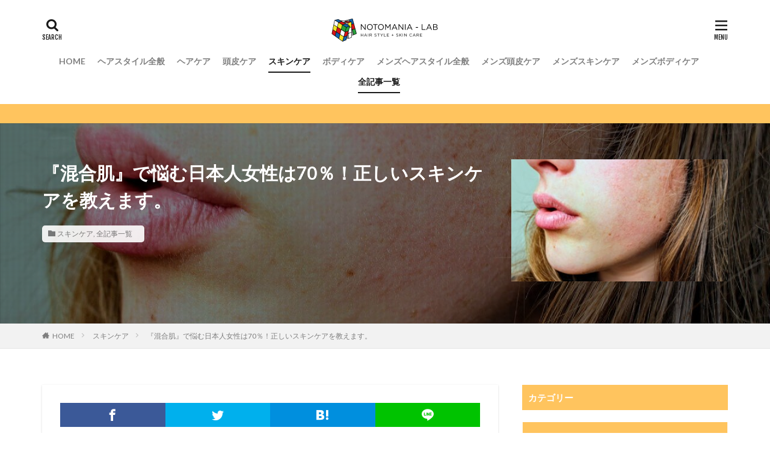

--- FILE ---
content_type: text/html; charset=UTF-8
request_url: https://notomania-lab.com/mixed-skin/
body_size: 17726
content:
<!DOCTYPE html><html lang="ja" prefix="og: http://ogp.me/ns#" class="t-html 
"><head prefix="og: http://ogp.me/ns# fb: http://ogp.me/ns/fb# article: http://ogp.me/ns/article#"><meta charset="UTF-8"><title>『混合肌』で悩む日本人女性は70％！正しいスキンケアを教えます。</title><meta name='robots' content='max-image-preview:large' /><link rel='dns-prefetch' href='//www.googletagmanager.com' /><link rel="alternate" title="oEmbed (JSON)" type="application/json+oembed" href="https://notomania-lab.com/wp-json/oembed/1.0/embed?url=https%3A%2F%2Fnotomania-lab.com%2Fmixed-skin%2F" /><link rel="alternate" title="oEmbed (XML)" type="text/xml+oembed" href="https://notomania-lab.com/wp-json/oembed/1.0/embed?url=https%3A%2F%2Fnotomania-lab.com%2Fmixed-skin%2F&#038;format=xml" /><style id='wp-img-auto-sizes-contain-inline-css' type='text/css'>img:is([sizes=auto i],[sizes^="auto," i]){contain-intrinsic-size:3000px 1500px}
/*# sourceURL=wp-img-auto-sizes-contain-inline-css */</style><link rel='stylesheet' id='dashicons-css' href='https://notomania-lab.com/wp-includes/css/dashicons.min.css?ver=10f8c2c3a16b5defe1513258b22bc63e' type='text/css' media='all' /><link rel='stylesheet' id='thickbox-css' href='https://notomania-lab.com/wp-content/cache/autoptimize/css/autoptimize_single_51f1b9b248d1b014ccffb331aaeb765d.css?ver=10f8c2c3a16b5defe1513258b22bc63e' type='text/css' media='all' /><link rel='stylesheet' id='wp-block-library-css' href='https://notomania-lab.com/wp-includes/css/dist/block-library/style.min.css?ver=10f8c2c3a16b5defe1513258b22bc63e' type='text/css' media='all' /><style id='global-styles-inline-css' type='text/css'>:root{--wp--preset--aspect-ratio--square: 1;--wp--preset--aspect-ratio--4-3: 4/3;--wp--preset--aspect-ratio--3-4: 3/4;--wp--preset--aspect-ratio--3-2: 3/2;--wp--preset--aspect-ratio--2-3: 2/3;--wp--preset--aspect-ratio--16-9: 16/9;--wp--preset--aspect-ratio--9-16: 9/16;--wp--preset--color--black: #000000;--wp--preset--color--cyan-bluish-gray: #abb8c3;--wp--preset--color--white: #ffffff;--wp--preset--color--pale-pink: #f78da7;--wp--preset--color--vivid-red: #cf2e2e;--wp--preset--color--luminous-vivid-orange: #ff6900;--wp--preset--color--luminous-vivid-amber: #fcb900;--wp--preset--color--light-green-cyan: #7bdcb5;--wp--preset--color--vivid-green-cyan: #00d084;--wp--preset--color--pale-cyan-blue: #8ed1fc;--wp--preset--color--vivid-cyan-blue: #0693e3;--wp--preset--color--vivid-purple: #9b51e0;--wp--preset--gradient--vivid-cyan-blue-to-vivid-purple: linear-gradient(135deg,rgb(6,147,227) 0%,rgb(155,81,224) 100%);--wp--preset--gradient--light-green-cyan-to-vivid-green-cyan: linear-gradient(135deg,rgb(122,220,180) 0%,rgb(0,208,130) 100%);--wp--preset--gradient--luminous-vivid-amber-to-luminous-vivid-orange: linear-gradient(135deg,rgb(252,185,0) 0%,rgb(255,105,0) 100%);--wp--preset--gradient--luminous-vivid-orange-to-vivid-red: linear-gradient(135deg,rgb(255,105,0) 0%,rgb(207,46,46) 100%);--wp--preset--gradient--very-light-gray-to-cyan-bluish-gray: linear-gradient(135deg,rgb(238,238,238) 0%,rgb(169,184,195) 100%);--wp--preset--gradient--cool-to-warm-spectrum: linear-gradient(135deg,rgb(74,234,220) 0%,rgb(151,120,209) 20%,rgb(207,42,186) 40%,rgb(238,44,130) 60%,rgb(251,105,98) 80%,rgb(254,248,76) 100%);--wp--preset--gradient--blush-light-purple: linear-gradient(135deg,rgb(255,206,236) 0%,rgb(152,150,240) 100%);--wp--preset--gradient--blush-bordeaux: linear-gradient(135deg,rgb(254,205,165) 0%,rgb(254,45,45) 50%,rgb(107,0,62) 100%);--wp--preset--gradient--luminous-dusk: linear-gradient(135deg,rgb(255,203,112) 0%,rgb(199,81,192) 50%,rgb(65,88,208) 100%);--wp--preset--gradient--pale-ocean: linear-gradient(135deg,rgb(255,245,203) 0%,rgb(182,227,212) 50%,rgb(51,167,181) 100%);--wp--preset--gradient--electric-grass: linear-gradient(135deg,rgb(202,248,128) 0%,rgb(113,206,126) 100%);--wp--preset--gradient--midnight: linear-gradient(135deg,rgb(2,3,129) 0%,rgb(40,116,252) 100%);--wp--preset--font-size--small: 13px;--wp--preset--font-size--medium: 20px;--wp--preset--font-size--large: 36px;--wp--preset--font-size--x-large: 42px;--wp--preset--spacing--20: 0.44rem;--wp--preset--spacing--30: 0.67rem;--wp--preset--spacing--40: 1rem;--wp--preset--spacing--50: 1.5rem;--wp--preset--spacing--60: 2.25rem;--wp--preset--spacing--70: 3.38rem;--wp--preset--spacing--80: 5.06rem;--wp--preset--shadow--natural: 6px 6px 9px rgba(0, 0, 0, 0.2);--wp--preset--shadow--deep: 12px 12px 50px rgba(0, 0, 0, 0.4);--wp--preset--shadow--sharp: 6px 6px 0px rgba(0, 0, 0, 0.2);--wp--preset--shadow--outlined: 6px 6px 0px -3px rgb(255, 255, 255), 6px 6px rgb(0, 0, 0);--wp--preset--shadow--crisp: 6px 6px 0px rgb(0, 0, 0);}:where(.is-layout-flex){gap: 0.5em;}:where(.is-layout-grid){gap: 0.5em;}body .is-layout-flex{display: flex;}.is-layout-flex{flex-wrap: wrap;align-items: center;}.is-layout-flex > :is(*, div){margin: 0;}body .is-layout-grid{display: grid;}.is-layout-grid > :is(*, div){margin: 0;}:where(.wp-block-columns.is-layout-flex){gap: 2em;}:where(.wp-block-columns.is-layout-grid){gap: 2em;}:where(.wp-block-post-template.is-layout-flex){gap: 1.25em;}:where(.wp-block-post-template.is-layout-grid){gap: 1.25em;}.has-black-color{color: var(--wp--preset--color--black) !important;}.has-cyan-bluish-gray-color{color: var(--wp--preset--color--cyan-bluish-gray) !important;}.has-white-color{color: var(--wp--preset--color--white) !important;}.has-pale-pink-color{color: var(--wp--preset--color--pale-pink) !important;}.has-vivid-red-color{color: var(--wp--preset--color--vivid-red) !important;}.has-luminous-vivid-orange-color{color: var(--wp--preset--color--luminous-vivid-orange) !important;}.has-luminous-vivid-amber-color{color: var(--wp--preset--color--luminous-vivid-amber) !important;}.has-light-green-cyan-color{color: var(--wp--preset--color--light-green-cyan) !important;}.has-vivid-green-cyan-color{color: var(--wp--preset--color--vivid-green-cyan) !important;}.has-pale-cyan-blue-color{color: var(--wp--preset--color--pale-cyan-blue) !important;}.has-vivid-cyan-blue-color{color: var(--wp--preset--color--vivid-cyan-blue) !important;}.has-vivid-purple-color{color: var(--wp--preset--color--vivid-purple) !important;}.has-black-background-color{background-color: var(--wp--preset--color--black) !important;}.has-cyan-bluish-gray-background-color{background-color: var(--wp--preset--color--cyan-bluish-gray) !important;}.has-white-background-color{background-color: var(--wp--preset--color--white) !important;}.has-pale-pink-background-color{background-color: var(--wp--preset--color--pale-pink) !important;}.has-vivid-red-background-color{background-color: var(--wp--preset--color--vivid-red) !important;}.has-luminous-vivid-orange-background-color{background-color: var(--wp--preset--color--luminous-vivid-orange) !important;}.has-luminous-vivid-amber-background-color{background-color: var(--wp--preset--color--luminous-vivid-amber) !important;}.has-light-green-cyan-background-color{background-color: var(--wp--preset--color--light-green-cyan) !important;}.has-vivid-green-cyan-background-color{background-color: var(--wp--preset--color--vivid-green-cyan) !important;}.has-pale-cyan-blue-background-color{background-color: var(--wp--preset--color--pale-cyan-blue) !important;}.has-vivid-cyan-blue-background-color{background-color: var(--wp--preset--color--vivid-cyan-blue) !important;}.has-vivid-purple-background-color{background-color: var(--wp--preset--color--vivid-purple) !important;}.has-black-border-color{border-color: var(--wp--preset--color--black) !important;}.has-cyan-bluish-gray-border-color{border-color: var(--wp--preset--color--cyan-bluish-gray) !important;}.has-white-border-color{border-color: var(--wp--preset--color--white) !important;}.has-pale-pink-border-color{border-color: var(--wp--preset--color--pale-pink) !important;}.has-vivid-red-border-color{border-color: var(--wp--preset--color--vivid-red) !important;}.has-luminous-vivid-orange-border-color{border-color: var(--wp--preset--color--luminous-vivid-orange) !important;}.has-luminous-vivid-amber-border-color{border-color: var(--wp--preset--color--luminous-vivid-amber) !important;}.has-light-green-cyan-border-color{border-color: var(--wp--preset--color--light-green-cyan) !important;}.has-vivid-green-cyan-border-color{border-color: var(--wp--preset--color--vivid-green-cyan) !important;}.has-pale-cyan-blue-border-color{border-color: var(--wp--preset--color--pale-cyan-blue) !important;}.has-vivid-cyan-blue-border-color{border-color: var(--wp--preset--color--vivid-cyan-blue) !important;}.has-vivid-purple-border-color{border-color: var(--wp--preset--color--vivid-purple) !important;}.has-vivid-cyan-blue-to-vivid-purple-gradient-background{background: var(--wp--preset--gradient--vivid-cyan-blue-to-vivid-purple) !important;}.has-light-green-cyan-to-vivid-green-cyan-gradient-background{background: var(--wp--preset--gradient--light-green-cyan-to-vivid-green-cyan) !important;}.has-luminous-vivid-amber-to-luminous-vivid-orange-gradient-background{background: var(--wp--preset--gradient--luminous-vivid-amber-to-luminous-vivid-orange) !important;}.has-luminous-vivid-orange-to-vivid-red-gradient-background{background: var(--wp--preset--gradient--luminous-vivid-orange-to-vivid-red) !important;}.has-very-light-gray-to-cyan-bluish-gray-gradient-background{background: var(--wp--preset--gradient--very-light-gray-to-cyan-bluish-gray) !important;}.has-cool-to-warm-spectrum-gradient-background{background: var(--wp--preset--gradient--cool-to-warm-spectrum) !important;}.has-blush-light-purple-gradient-background{background: var(--wp--preset--gradient--blush-light-purple) !important;}.has-blush-bordeaux-gradient-background{background: var(--wp--preset--gradient--blush-bordeaux) !important;}.has-luminous-dusk-gradient-background{background: var(--wp--preset--gradient--luminous-dusk) !important;}.has-pale-ocean-gradient-background{background: var(--wp--preset--gradient--pale-ocean) !important;}.has-electric-grass-gradient-background{background: var(--wp--preset--gradient--electric-grass) !important;}.has-midnight-gradient-background{background: var(--wp--preset--gradient--midnight) !important;}.has-small-font-size{font-size: var(--wp--preset--font-size--small) !important;}.has-medium-font-size{font-size: var(--wp--preset--font-size--medium) !important;}.has-large-font-size{font-size: var(--wp--preset--font-size--large) !important;}.has-x-large-font-size{font-size: var(--wp--preset--font-size--x-large) !important;}
/*# sourceURL=global-styles-inline-css */</style><style id='classic-theme-styles-inline-css' type='text/css'>/*! This file is auto-generated */
.wp-block-button__link{color:#fff;background-color:#32373c;border-radius:9999px;box-shadow:none;text-decoration:none;padding:calc(.667em + 2px) calc(1.333em + 2px);font-size:1.125em}.wp-block-file__button{background:#32373c;color:#fff;text-decoration:none}
/*# sourceURL=/wp-includes/css/classic-themes.min.css */</style> <script type="text/javascript" src="https://notomania-lab.com/wp-includes/js/jquery/jquery.min.js?ver=3.7.1" id="jquery-core-js"></script> <script defer type="text/javascript" src="https://notomania-lab.com/wp-includes/js/jquery/jquery-migrate.min.js?ver=3.4.1" id="jquery-migrate-js"></script> 
 <script defer type="text/javascript" src="https://www.googletagmanager.com/gtag/js?id=GT-5M88SCR" id="google_gtagjs-js"></script> <script defer id="google_gtagjs-js-after" src="[data-uri]"></script> <link rel="https://api.w.org/" href="https://notomania-lab.com/wp-json/" /><link rel="alternate" title="JSON" type="application/json" href="https://notomania-lab.com/wp-json/wp/v2/posts/2462" /><meta name="generator" content="Site Kit by Google 1.170.0" /><link class="css-async" rel href="https://notomania-lab.com/wp-content/themes/the-thor/css/icon.min.css"><link class="css-async" rel href="https://fonts.googleapis.com/css?family=Lato:100,300,400,700,900"><link class="css-async" rel href="https://fonts.googleapis.com/css?family=Fjalla+One"><link class="css-async" rel href="https://fonts.googleapis.com/css?family=Noto+Sans+JP:100,200,300,400,500,600,700,800,900"><link rel="stylesheet" href="https://notomania-lab.com/wp-content/themes/the-thor/style.min.css"><link class="css-async" rel href="https://notomania-lab.com/wp-content/themes/the-thor-child/style-user.css?1552649040"><link rel="canonical" href="https://notomania-lab.com/mixed-skin/" /> <script src="https://ajax.googleapis.com/ajax/libs/jquery/1.12.4/jquery.min.js"></script> <meta http-equiv="X-UA-Compatible" content="IE=edge"><meta name="viewport" content="width=device-width, initial-scale=1, viewport-fit=cover"/><style>.widget.widget_nav_menu ul.menu{border-color: rgba(255,196,94,0.15);}.widget.widget_nav_menu ul.menu li{border-color: rgba(255,196,94,0.75);}.widget.widget_nav_menu ul.menu .sub-menu li{border-color: rgba(255,196,94,0.15);}.widget.widget_nav_menu ul.menu .sub-menu li .sub-menu li:first-child{border-color: rgba(255,196,94,0.15);}.widget.widget_nav_menu ul.menu li a:hover{background-color: rgba(255,196,94,0.75);}.widget.widget_nav_menu ul.menu .current-menu-item > a{background-color: rgba(255,196,94,0.75);}.widget.widget_nav_menu ul.menu li .sub-menu li a:before {color:#ffc45e;}.widget.widget_nav_menu ul.menu li a{background-color:#ffc45e;}.widget.widget_nav_menu ul.menu .sub-menu a:hover{color:#ffc45e;}.widget.widget_nav_menu ul.menu .sub-menu .current-menu-item a{color:#ffc45e;}.widget.widget_categories ul{border-color: rgba(255,196,94,0.15);}.widget.widget_categories ul li{border-color: rgba(255,196,94,0.75);}.widget.widget_categories ul .children li{border-color: rgba(255,196,94,0.15);}.widget.widget_categories ul .children li .children li:first-child{border-color: rgba(255,196,94,0.15);}.widget.widget_categories ul li a:hover{background-color: rgba(255,196,94,0.75);}.widget.widget_categories ul .current-menu-item > a{background-color: rgba(255,196,94,0.75);}.widget.widget_categories ul li .children li a:before {color:#ffc45e;}.widget.widget_categories ul li a{background-color:#ffc45e;}.widget.widget_categories ul .children a:hover{color:#ffc45e;}.widget.widget_categories ul .children .current-menu-item a{color:#ffc45e;}.widgetSearch__input:hover{border-color:#ffc45e;}.widgetCatTitle{background-color:#ffc45e;}.widgetCatTitle__inner{background-color:#ffc45e;}.widgetSearch__submit:hover{background-color:#ffc45e;}.widgetProfile__sns{background-color:#ffc45e;}.widget.widget_calendar .calendar_wrap tbody a:hover{background-color:#ffc45e;}.widget ul li a:hover{color:#ffc45e;}.widget.widget_rss .rsswidget:hover{color:#ffc45e;}.widget.widget_tag_cloud a:hover{background-color:#ffc45e;}.widget select:hover{border-color:#ffc45e;}.widgetSearch__checkLabel:hover:after{border-color:#ffc45e;}.widgetSearch__check:checked .widgetSearch__checkLabel:before, .widgetSearch__check:checked + .widgetSearch__checkLabel:before{border-color:#ffc45e;}.widgetTab__item.current{border-top-color:#ffc45e;}.widgetTab__item:hover{border-top-color:#ffc45e;}.searchHead__title{background-color:#ffc45e;}.searchHead__submit:hover{color:#ffc45e;}.menuBtn__close:hover{color:#ffc45e;}.menuBtn__link:hover{color:#ffc45e;}@media only screen and (min-width: 992px){.menuBtn__link {background-color:#ffc45e;}}.t-headerCenter .menuBtn__link:hover{color:#ffc45e;}.searchBtn__close:hover{color:#ffc45e;}.searchBtn__link:hover{color:#ffc45e;}.breadcrumb__item a:hover{color:#ffc45e;}.pager__item{color:#ffc45e;}.pager__item:hover, .pager__item-current{background-color:#ffc45e; color:#fff;}.page-numbers{color:#ffc45e;}.page-numbers:hover, .page-numbers.current{background-color:#ffc45e; color:#fff;}.pagePager__item{color:#ffc45e;}.pagePager__item:hover, .pagePager__item-current{background-color:#ffc45e; color:#fff;}.heading a:hover{color:#ffc45e;}.eyecatch__cat{background-color:#ffc45e;}.the__category{background-color:#ffc45e;}.dateList__item a:hover{color:#ffc45e;}.controllerFooter__item:last-child{background-color:#ffc45e;}.controllerFooter__close{background-color:#ffc45e;}.bottomFooter__topBtn{background-color:#ffc45e;}.mask-color{background-color:#ffc45e;}.mask-colorgray{background-color:#ffc45e;}.pickup3__item{background-color:#ffc45e;}.categoryBox__title{color:#ffc45e;}.comments__list .comment-meta{background-color:#ffc45e;}.comment-respond .submit{background-color:#ffc45e;}.prevNext__pop{background-color:#ffc45e;}.swiper-pagination-bullet-active{background-color:#ffc45e;}.swiper-slider .swiper-button-next, .swiper-slider .swiper-container-rtl .swiper-button-prev, .swiper-slider .swiper-button-prev, .swiper-slider .swiper-container-rtl .swiper-button-next	{background-color:#ffc45e;}.infoHead{background-color:#ffc45e;}.snsFooter{background-color:#ffc45e}.widget-main .heading.heading-widget{background-color:#ffc45e}.widget-main .heading.heading-widgetsimple{background-color:#ffc45e}.widget-main .heading.heading-widgetsimplewide{background-color:#ffc45e}.widget-main .heading.heading-widgetwide{background-color:#ffc45e}.widget-main .heading.heading-widgetbottom:before{border-color:#ffc45e}.widget-main .heading.heading-widgetborder{border-color:#ffc45e}.widget-main .heading.heading-widgetborder::before,.widget-main .heading.heading-widgetborder::after{background-color:#ffc45e}.widget-side .heading.heading-widget{background-color:#ffc45e}.widget-side .heading.heading-widgetsimple{background-color:#ffc45e}.widget-side .heading.heading-widgetsimplewide{background-color:#ffc45e}.widget-side .heading.heading-widgetwide{background-color:#ffc45e}.widget-side .heading.heading-widgetbottom:before{border-color:#ffc45e}.widget-side .heading.heading-widgetborder{border-color:#ffc45e}.widget-side .heading.heading-widgetborder::before,.widget-side .heading.heading-widgetborder::after{background-color:#ffc45e}.widget-foot .heading.heading-widget{background-color:#ffc45e}.widget-foot .heading.heading-widgetsimple{background-color:#ffc45e}.widget-foot .heading.heading-widgetsimplewide{background-color:#ffc45e}.widget-foot .heading.heading-widgetwide{background-color:#ffc45e}.widget-foot .heading.heading-widgetbottom:before{border-color:#ffc45e}.widget-foot .heading.heading-widgetborder{border-color:#ffc45e}.widget-foot .heading.heading-widgetborder::before,.widget-foot .heading.heading-widgetborder::after{background-color:#ffc45e}.widget-menu .heading.heading-widget{background-color:#ffc45e}.widget-menu .heading.heading-widgetsimple{background-color:#ffc45e}.widget-menu .heading.heading-widgetsimplewide{background-color:#ffc45e}.widget-menu .heading.heading-widgetwide{background-color:#ffc45e}.widget-menu .heading.heading-widgetbottom:before{border-color:#ffc45e}.widget-menu .heading.heading-widgetborder{border-color:#ffc45e}.widget-menu .heading.heading-widgetborder::before,.widget-menu .heading.heading-widgetborder::after{background-color:#ffc45e}.still{height: 250px;}@media only screen and (min-width: 768px){.still {height: 600px;}}.still.still-movie .still__box{background-image:url();}@media only screen and (min-width: 768px){.still.still-movie .still__box{background-image:url();}}.pickupHead{background-color:#ffc45e}.pickup3__bg.mask.mask-colorgray{background-color:#ffc45e}.rankingBox__bg{background-color:#ffc45e}.commonCtr__bg.mask.mask-colorgray{background-color:#898989}.the__ribbon{background-color:#ff91ae}.the__ribbon:after{border-left-color:#ff91ae; border-right-color:#ff91ae}.eyecatch__link.eyecatch__link-mask:hover::after{content: "READ MORE";}.eyecatch__link.eyecatch__link-maskzoom:hover::after{content: "READ MORE";}.eyecatch__link.eyecatch__link-maskzoomrotate:hover::after{content: "READ MORE";}.postcta-bg{background-color:#ffc45e}.content .afTagBox__btnDetail{background-color:#ffc45e;}.widget .widgetAfTag__btnDetail{background-color:#ffc45e;}.content .afTagBox__btnAf{background-color:#ffc45e;}.widget .widgetAfTag__btnAf{background-color:#ffc45e;}.content a{color:#ffc45e;}.phrase a{color:#ffc45e;}.content .sitemap li a:hover{color:#ffc45e;}.content h2 a:hover,.content h3 a:hover,.content h4 a:hover,.content h5 a:hover{color:#ffc45e;}.content ul.menu li a:hover{color:#ffc45e;}.content .es-LiconBox:before{background-color:#a83f3f;}.content .es-LiconCircle:before{background-color:#a83f3f;}.content .es-BTiconBox:before{background-color:#a83f3f;}.content .es-BTiconCircle:before{background-color:#a83f3f;}.content .es-BiconObi{border-color:#a83f3f;}.content .es-BiconCorner:before{background-color:#a83f3f;}.content .es-BiconCircle:before{background-color:#a83f3f;}.content .es-BmarkHatena::before{background-color:#005293;}.content .es-BmarkExcl::before{background-color:#b60105;}.content .es-BmarkQ::before{background-color:#005293;}.content .es-BmarkQ::after{border-top-color:#005293;}.content .es-BmarkA::before{color:#b60105;}.content .es-BsubTradi::before{color:#ffffff;background-color:#b60105;border-color:#b60105;}.btn__link-primary{color:#ffffff; background-color:#b2384e;}.content .btn__link-primary{color:#ffffff; background-color:#b2384e;}.searchBtn__contentInner .btn__link-search{color:#ffffff; background-color:#b2384e;}.btn__link-secondary{color:#ffffff; background-color:#b2384e;}.content .btn__link-secondary{color:#ffffff; background-color:#b2384e;}.btn__link-search{color:#ffffff; background-color:#b2384e;}.btn__link-normal{color:#b2384e;}.content .btn__link-normal{color:#b2384e;}.btn__link-normal:hover{background-color:#b2384e;}.content .btn__link-normal:hover{background-color:#b2384e;}.comments__list .comment-reply-link{color:#b2384e;}.comments__list .comment-reply-link:hover{background-color:#b2384e;}@media only screen and (min-width: 992px){.subNavi__link-pickup{color:#b2384e;}}@media only screen and (min-width: 992px){.subNavi__link-pickup:hover{background-color:#b2384e;}}.partsH2-5 h2{color:#191919; background: linear-gradient(transparent 60%, #ff91ae 60%);}.partsH3-61 h3{color:#191919;}.partsH3-61 h3::after{background-color:#ff91ae;}.content h4{color:#191919}.content h5{color:#191919}.content ul > li::before{color:#ff91ae;}.content ul{color:#191919;}.content ol > li::before{color:#ff91ae; border-color:#ff91ae;}.content ol > li > ol > li::before{background-color:#ff91ae; border-color:#ff91ae;}.content ol > li > ol > li > ol > li::before{color:#ff91ae; border-color:#ff91ae;}.content ol{color:#191919;}.content .balloon .balloon__text{color:#191919; background-color:#f2f2f2;}.content .balloon .balloon__text-left:before{border-left-color:#f2f2f2;}.content .balloon .balloon__text-right:before{border-right-color:#f2f2f2;}.content .balloon-boder .balloon__text{color:#191919; background-color:#ffffff;  border-color:#d8d8d8;}.content .balloon-boder .balloon__text-left:before{border-left-color:#d8d8d8;}.content .balloon-boder .balloon__text-left:after{border-left-color:#ffffff;}.content .balloon-boder .balloon__text-right:before{border-right-color:#d8d8d8;}.content .balloon-boder .balloon__text-right:after{border-right-color:#ffffff;}.content blockquote{color:#191919; background-color:#f2f2f2;}.content blockquote::before{color:#d8d8d8;}.content table{color:#191919; border-top-color:#E5E5E5; border-left-color:#E5E5E5;}.content table th{background:#7f7f7f; color:#ffffff; ;border-right-color:#E5E5E5; border-bottom-color:#E5E5E5;}.content table td{background:#ffffff; ;border-right-color:#E5E5E5; border-bottom-color:#E5E5E5;}.content table tr:nth-child(odd) td{background-color:#f2f2f2;}</style><link rel="icon" href="https://notomania-lab.com/wp-content/uploads/2019/05/cropped-512-512-32x32.png" sizes="32x32" /><link rel="icon" href="https://notomania-lab.com/wp-content/uploads/2019/05/cropped-512-512-192x192.png" sizes="192x192" /><link rel="apple-touch-icon" href="https://notomania-lab.com/wp-content/uploads/2019/05/cropped-512-512-180x180.png" /><meta name="msapplication-TileImage" content="https://notomania-lab.com/wp-content/uploads/2019/05/cropped-512-512-270x270.png" /> <!– Global site tag (gtag.js) – Google Analytics –> <script defer src='https://www.googletagmanager.com/gtag/js?id=UA-71789211-5'></script> <script defer src="[data-uri]"></script> <!– /Global site tag (gtag.js) – Google Analytics –><meta name="description" content="気温も上がり、分厚いアウターも出番が少なくなる季節。この季節になると、「鼻やTゾーンはテカるのに、頬は乾燥したまま…」「どんなケアをしたら良いのか分からない…」という方も多いのではないでしょうか。Tゾーンを触ると皮脂がべっとりと付くのに、頬や口周りは粉を吹いてガサガサ…。毎日しっかりとケアをしていても、そのケアが間違っていてはその悩みはいつまでも解決しません。しかし、正しいケアをするとお肌のテカリも乾燥も一気に解決することができます。憧れのツヤ肌になって、「お肌ツヤツヤだね！どこの化粧品使ってるの？」なんて聞かれてみたいですよね。そこで今回は、日本人女性の70％が『混合肌』になってしまう原因と、正しいスキンケア方法をご紹介します。"><meta property="og:site_name" content="「髪と肌」のお悩み研究所 NOTOMANIA-ⅬAB（ノトマニアラボ）" /><meta property="og:type" content="article" /><meta property="og:title" content="『混合肌』で悩む日本人女性は70％！正しいスキンケアを教えます。" /><meta property="og:description" content="気温も上がり、分厚いアウターも出番が少なくなる季節。この季節になると、「鼻やTゾーンはテカるのに、頬は乾燥したまま…」「どんなケアをしたら良いのか分からない…」という方も多いのではないでしょうか。Tゾーンを触ると皮脂がべっとりと付くのに、頬や口周りは粉を吹いてガサガサ…。毎日しっかりとケアをしていても、そのケアが間違っていてはその悩みはいつまでも解決しません。しかし、正しいケアをするとお肌のテカリも乾燥も一気に解決することができます。憧れのツヤ肌になって、「お肌ツヤツヤだね！どこの化粧品使ってるの？」なんて聞かれてみたいですよね。そこで今回は、日本人女性の70％が『混合肌』になってしまう原因と、正しいスキンケア方法をご紹介します。" /><meta property="og:url" content="https://notomania-lab.com/mixed-skin/" /><meta property="og:image" content="https://notomania-lab.com/wp-content/uploads/2020/05/pexels-photo-1138531-768x480.jpeg" /><meta name="twitter:card" content="summary_large_image" /><meta name="twitter:site" content="@NOTOMANIA0319" /></head><body class=" t-logoSp30 t-logoPc40 t-headerCenter" id="top"><header class="l-header"><div class="container container-header"><p class="siteTitle"><a class="siteTitle__link" href="https://notomania-lab.com"><img class="siteTitle__logo" src="https://notomania-lab.com/wp-content/uploads/2019/05/400-80.png" alt="「髪と肌」のお悩み研究所 NOTOMANIA-ⅬAB（ノトマニアラボ）" width="400" height="80" > </a></p><nav class="globalNavi"><div class="globalNavi__inner"><ul class="globalNavi__list"><li id="menu-item-2662" class="menu-item menu-item-type-custom menu-item-object-custom menu-item-home menu-item-2662"><a href="https://notomania-lab.com/">HOME</a></li><li id="menu-item-7" class="menu-item menu-item-type-taxonomy menu-item-object-category menu-item-7"><a href="https://notomania-lab.com/category/hair-style/">ヘアスタイル全般</a></li><li id="menu-item-8" class="menu-item menu-item-type-taxonomy menu-item-object-category menu-item-8"><a href="https://notomania-lab.com/category/hair-care/">ヘアケア</a></li><li id="menu-item-9" class="menu-item menu-item-type-taxonomy menu-item-object-category menu-item-9"><a href="https://notomania-lab.com/category/scalp-care/">頭皮ケア</a></li><li id="menu-item-10" class="menu-item menu-item-type-taxonomy menu-item-object-category current-post-ancestor current-menu-parent current-post-parent menu-item-10"><a href="https://notomania-lab.com/category/skin-care/">スキンケア</a></li><li id="menu-item-11" class="menu-item menu-item-type-taxonomy menu-item-object-category menu-item-11"><a href="https://notomania-lab.com/category/body-care/">ボディケア</a></li><li id="menu-item-12" class="menu-item menu-item-type-taxonomy menu-item-object-category menu-item-12"><a href="https://notomania-lab.com/category/mens-hair-style/">メンズヘアスタイル全般</a></li><li id="menu-item-13" class="menu-item menu-item-type-taxonomy menu-item-object-category menu-item-13"><a href="https://notomania-lab.com/category/mens-scalp-care/">メンズ頭皮ケア</a></li><li id="menu-item-14" class="menu-item menu-item-type-taxonomy menu-item-object-category menu-item-14"><a href="https://notomania-lab.com/category/mens-skin-care/">メンズスキンケア</a></li><li id="menu-item-15" class="menu-item menu-item-type-taxonomy menu-item-object-category menu-item-15"><a href="https://notomania-lab.com/category/mens-body-care/">メンズボディケア</a></li><li id="menu-item-79" class="menu-item menu-item-type-taxonomy menu-item-object-category current-post-ancestor current-menu-parent current-post-parent menu-item-79"><a href="https://notomania-lab.com/category/all/">全記事一覧</a></li></ul></div></nav><div class="searchBtn searchBtn-right "> <input class="searchBtn__checkbox" id="searchBtn-checkbox" type="checkbox"> <label class="searchBtn__link searchBtn__link-text icon-search" for="searchBtn-checkbox"></label> <label class="searchBtn__unshown" for="searchBtn-checkbox"></label><div class="searchBtn__content"><div class="searchBtn__scroll"><label class="searchBtn__close" for="searchBtn-checkbox"><i class="icon-close"></i>CLOSE</label><div class="searchBtn__contentInner"><aside class="widget"><div class="widgetSearch"><form method="get" action="https://notomania-lab.com" target="_top"><div class="widgetSearch__contents"><h3 class="heading heading-tertiary">キーワード</h3> <input class="widgetSearch__input widgetSearch__input-max" type="text" name="s" placeholder="キーワードを入力" value=""><ol class="widgetSearch__word"><li class="widgetSearch__wordItem"><a href="https://notomania-lab.com?s=エイジングケア">エイジングケア</a></li><li class="widgetSearch__wordItem"><a href="https://notomania-lab.com?s=スキンケア">スキンケア</a></li><li class="widgetSearch__wordItem"><a href="https://notomania-lab.com?s=白髪">白髪</a></li><li class="widgetSearch__wordItem"><a href="https://notomania-lab.com?s=薄毛">薄毛</a></li><li class="widgetSearch__wordItem"><a href="https://notomania-lab.com?s=ブリーチ">ブリーチ</a></li></ol></div><div class="widgetSearch__contents"><h3 class="heading heading-tertiary">カテゴリー</h3><select  name='cat' id='cat_696c962e65494' class='widgetSearch__select'><option value=''>カテゴリーを選択</option><option class="level-0" value="2">ヘアスタイル全般</option><option class="level-0" value="3">ヘアケア</option><option class="level-0" value="4">頭皮ケア</option><option class="level-0" value="5">スキンケア</option><option class="level-0" value="6">ボディケア</option><option class="level-0" value="7">メンズヘアスタイル全般</option><option class="level-0" value="8">メンズ頭皮ケア</option><option class="level-0" value="9">メンズスキンケア</option><option class="level-0" value="10">メンズボディケア</option><option class="level-0" value="1">全記事一覧</option></select></div><div class="widgetSearch__tag"><h3 class="heading heading-tertiary">タグ</h3> <label><input class="widgetSearch__check" type="checkbox" name="tag[]" value="%e3%80%81" /><span class="widgetSearch__checkLabel">、</span></label></div><div class="btn btn-search"> <button class="btn__link btn__link-search" type="submit" value="search">検索</button></div></form></div></aside></div></div></div></div><div class="menuBtn "> <input class="menuBtn__checkbox" id="menuBtn-checkbox" type="checkbox"> <label class="menuBtn__link menuBtn__link-text icon-menu" for="menuBtn-checkbox"></label> <label class="menuBtn__unshown" for="menuBtn-checkbox"></label><div class="menuBtn__content"><div class="menuBtn__scroll"><label class="menuBtn__close" for="menuBtn-checkbox"><i class="icon-close"></i>CLOSE</label><div class="menuBtn__contentInner"><nav class="menuBtn__navi"><div class="btn btn-center"><a class="btn__link btn__link-normal" href="https://notomania-hair.com/">大阪・南堀江の美容室 NOTOMANIA</a></div><ul class="menuBtn__naviList"><li class="menuBtn__naviItem"><a class="menuBtn__naviLink icon-facebook" href="https://www.facebook.com/notomania77"></a></li><li class="menuBtn__naviItem"><a class="menuBtn__naviLink icon-twitter" href="https://twitter.com/NOTOMANIA0319"></a></li><li class="menuBtn__naviItem"><a class="menuBtn__naviLink icon-instagram" href="http://instagram.com/notomania"></a></li><li class="menuBtn__naviItem"><a class="menuBtn__naviLink icon-youtube" href="https://www.youtube.com/channel/UCY2z2hRc__R2Cbxn4LDxzlw"></a></li></ul></nav><aside class="widget widget-menu widget_nav_menu"><h2 class="heading heading-widgetsimple">カテゴリー</h2><div class="menu-%e3%82%ab%e3%83%86%e3%82%b4%e3%83%aa%e3%83%bc-container"><ul id="menu-%e3%82%ab%e3%83%86%e3%82%b4%e3%83%aa%e3%83%bc-1" class="menu"><li class="menu-item menu-item-type-custom menu-item-object-custom menu-item-home menu-item-2662"><a href="https://notomania-lab.com/">HOME</a></li><li class="menu-item menu-item-type-taxonomy menu-item-object-category menu-item-7"><a href="https://notomania-lab.com/category/hair-style/">ヘアスタイル全般</a></li><li class="menu-item menu-item-type-taxonomy menu-item-object-category menu-item-8"><a href="https://notomania-lab.com/category/hair-care/">ヘアケア</a></li><li class="menu-item menu-item-type-taxonomy menu-item-object-category menu-item-9"><a href="https://notomania-lab.com/category/scalp-care/">頭皮ケア</a></li><li class="menu-item menu-item-type-taxonomy menu-item-object-category current-post-ancestor current-menu-parent current-post-parent menu-item-10"><a href="https://notomania-lab.com/category/skin-care/">スキンケア</a></li><li class="menu-item menu-item-type-taxonomy menu-item-object-category menu-item-11"><a href="https://notomania-lab.com/category/body-care/">ボディケア</a></li><li class="menu-item menu-item-type-taxonomy menu-item-object-category menu-item-12"><a href="https://notomania-lab.com/category/mens-hair-style/">メンズヘアスタイル全般</a></li><li class="menu-item menu-item-type-taxonomy menu-item-object-category menu-item-13"><a href="https://notomania-lab.com/category/mens-scalp-care/">メンズ頭皮ケア</a></li><li class="menu-item menu-item-type-taxonomy menu-item-object-category menu-item-14"><a href="https://notomania-lab.com/category/mens-skin-care/">メンズスキンケア</a></li><li class="menu-item menu-item-type-taxonomy menu-item-object-category menu-item-15"><a href="https://notomania-lab.com/category/mens-body-care/">メンズボディケア</a></li><li class="menu-item menu-item-type-taxonomy menu-item-object-category current-post-ancestor current-menu-parent current-post-parent menu-item-79"><a href="https://notomania-lab.com/category/all/">全記事一覧</a></li></ul></div></aside><aside class="widget widget-menu widget_nav_menu"><h2 class="heading heading-widgetsimple">関連サイト</h2><div class="menu-%e9%96%a2%e9%80%a3%e3%82%b5%e3%82%a4%e3%83%88-container"><ul id="menu-%e9%96%a2%e9%80%a3%e3%82%b5%e3%82%a4%e3%83%88" class="menu"><li id="menu-item-2664" class="menu-item menu-item-type-custom menu-item-object-custom menu-item-2664"><a href="https://notomania-hair.com/">大阪 南堀江の美容室 NOTOMANIA</a></li><li id="menu-item-2665" class="menu-item menu-item-type-custom menu-item-object-custom menu-item-2665"><a href="https://notomania8.com/">メンズ エイジングケア 美容液 NOTOMANIA8</a></li><li id="menu-item-2666" class="menu-item menu-item-type-custom menu-item-object-custom menu-item-2666"><a href="https://azusa-arrange.com/">あずさの簡単ヘアアレンジ部</a></li><li id="menu-item-2667" class="menu-item menu-item-type-custom menu-item-object-custom menu-item-2667"><a href="https://www.instagram.com/notomania/">Instagram</a></li><li id="menu-item-2668" class="menu-item menu-item-type-custom menu-item-object-custom menu-item-2668"><a href="https://www.youtube.com/channel/UCY2z2hRc__R2Cbxn4LDxzlw">YouTube</a></li></ul></div></aside></div></div></div></div></div></header><div class="l-headerBottom"><div class="wider"><div class="infoHead"> <span class="infoHead__text"></span></div></div></div><div class="viral"><div class="viral__bg mask mask-blackmesh  "><img width="1280" height="800" src="https://notomania-lab.com/wp-content/themes/the-thor/img/dummy.gif" data-layzr="https://notomania-lab.com/wp-content/uploads/2020/05/pexels-photo-1138531-1280x800.jpeg" class="attachment-icatch1280 size-icatch1280 wp-post-image" alt="" decoding="async" fetchpriority="high" /></div><div class="container"><div class="viral__container"><div class="viral__contents"><h1 class="heading heading-primary">『混合肌』で悩む日本人女性は70％！正しいスキンケアを教えます。</h1><ul class="dateList"><li class="dateList__item icon-folder"><a href="https://notomania-lab.com/category/skin-care/" rel="category tag">スキンケア</a>, <a href="https://notomania-lab.com/category/all/" rel="category tag">全記事一覧</a></li></ul></div><div class="eyecatch"> <span class="eyecatch__link"> <img width="375" height="234" src="https://notomania-lab.com/wp-content/themes/the-thor/img/dummy.gif" data-layzr="https://notomania-lab.com/wp-content/uploads/2020/05/pexels-photo-1138531-375x234.jpeg" class="attachment-icatch375 size-icatch375 wp-post-image" alt="" decoding="async" /> </span></div></div></div></div><div class="wider"><div class="breadcrumb"><ul class="breadcrumb__list container"><li class="breadcrumb__item icon-home"><a href="https://notomania-lab.com">HOME</a></li><li class="breadcrumb__item"><a href="https://notomania-lab.com/category/skin-care/">スキンケア</a></li><li class="breadcrumb__item breadcrumb__item-current"><a href="https://notomania-lab.com/mixed-skin/">『混合肌』で悩む日本人女性は70％！正しいスキンケアを教えます。</a></li></ul></div></div><div class="l-wrapper"><main class="l-main"><div class="dividerBottom"><div class="postContents u-shadow"><aside class="social-top"><ul class="socialList socialList-type01"><li class="socialList__item"><a class="socialList__link icon-facebook" href="http://www.facebook.com/sharer.php?u=https%3A%2F%2Fnotomania-lab.com%2Fmixed-skin%2F&amp;t=%E3%80%8E%E6%B7%B7%E5%90%88%E8%82%8C%E3%80%8F%E3%81%A7%E6%82%A9%E3%82%80%E6%97%A5%E6%9C%AC%E4%BA%BA%E5%A5%B3%E6%80%A7%E3%81%AF70%EF%BC%85%EF%BC%81%E6%AD%A3%E3%81%97%E3%81%84%E3%82%B9%E3%82%AD%E3%83%B3%E3%82%B1%E3%82%A2%E3%82%92%E6%95%99%E3%81%88%E3%81%BE%E3%81%99%E3%80%82" target="_blank" title="Facebook"></a></li><li class="socialList__item"><a class="socialList__link icon-twitter" href="http://twitter.com/intent/tweet?text=%E3%80%8E%E6%B7%B7%E5%90%88%E8%82%8C%E3%80%8F%E3%81%A7%E6%82%A9%E3%82%80%E6%97%A5%E6%9C%AC%E4%BA%BA%E5%A5%B3%E6%80%A7%E3%81%AF70%EF%BC%85%EF%BC%81%E6%AD%A3%E3%81%97%E3%81%84%E3%82%B9%E3%82%AD%E3%83%B3%E3%82%B1%E3%82%A2%E3%82%92%E6%95%99%E3%81%88%E3%81%BE%E3%81%99%E3%80%82&amp;https%3A%2F%2Fnotomania-lab.com%2Fmixed-skin%2F&amp;url=https%3A%2F%2Fnotomania-lab.com%2Fmixed-skin%2F" target="_blank" title="Twitter"></a></li><li class="socialList__item"><a class="socialList__link icon-hatenabookmark" href="http://b.hatena.ne.jp/add?mode=confirm&amp;url=https%3A%2F%2Fnotomania-lab.com%2Fmixed-skin%2F&amp;title=%E3%80%8E%E6%B7%B7%E5%90%88%E8%82%8C%E3%80%8F%E3%81%A7%E6%82%A9%E3%82%80%E6%97%A5%E6%9C%AC%E4%BA%BA%E5%A5%B3%E6%80%A7%E3%81%AF70%EF%BC%85%EF%BC%81%E6%AD%A3%E3%81%97%E3%81%84%E3%82%B9%E3%82%AD%E3%83%B3%E3%82%B1%E3%82%A2%E3%82%92%E6%95%99%E3%81%88%E3%81%BE%E3%81%99%E3%80%82" target="_blank" data-hatena-bookmark-title="https%3A%2F%2Fnotomania-lab.com%2Fmixed-skin%2F" title="はてブ"></a></li><li class="socialList__item"><a class="socialList__link icon-line" href="http://line.naver.jp/R/msg/text/?%E3%80%8E%E6%B7%B7%E5%90%88%E8%82%8C%E3%80%8F%E3%81%A7%E6%82%A9%E3%82%80%E6%97%A5%E6%9C%AC%E4%BA%BA%E5%A5%B3%E6%80%A7%E3%81%AF70%EF%BC%85%EF%BC%81%E6%AD%A3%E3%81%97%E3%81%84%E3%82%B9%E3%82%AD%E3%83%B3%E3%82%B1%E3%82%A2%E3%82%92%E6%95%99%E3%81%88%E3%81%BE%E3%81%99%E3%80%82%0D%0Ahttps%3A%2F%2Fnotomania-lab.com%2Fmixed-skin%2F" target="_blank" title="LINE"></a></li></ul></aside><section class="content partsH2-5 partsH3-61"><p>気温も上がり、分厚いアウターも出番が少なくなる季節。</p><p>この季節になると、「<strong>鼻やTゾーンはテカるのに、頬は乾燥したまま…</strong>」</p><p>「<strong>どんなケアをしたら良いのか分からない…</strong>」という方も多いのではないでしょうか。</p><p>Tゾーンを触ると<span class="marker-thickRed"><strong>皮脂がべっとりと付くのに、頬や口周りは粉を吹いてガサガサ…</strong></span>。</p><p>毎日しっかりとケアをしていても、そのケアが間違っていてはその悩みはいつまでも解決しません。</p><p>しかし、正しいケアをするとお肌のテカリも乾燥も一気に解決することができます。</p><p>憧れのツヤ肌になって、「<strong>お肌ツヤツヤだね！どこの化粧品使ってるの？</strong>」なんて聞かれてみたいですよね。</p><p>そこで今回は、日本人女性の70％が『<strong>混合肌</strong>』になってしまう原因と、正しいスキンケア方法をご紹介します。</p><div class="outline"><span class="outline__title">目次</span><input class="outline__toggle" id="outline__toggle" type="checkbox" ><label class="outline__switch" for="outline__toggle"></label><ul class="outline__list outline__list-2"><li class="outline__item"><a class="outline__link" href="#outline_1__1"><span class="outline__number">1</span> 日本人女性の70％が『混合肌』に悩んでいます。</a><ul class="outline__list outline__list-3"><li class="outline__item"><a class="outline__link" href="#outline_1__1_1"><span class="outline__number">1.1</span> 混合肌とは</a></li><li class="outline__item"><a class="outline__link" href="#outline_1__1_2"><span class="outline__number">1.2</span> 混合肌と似ている『乾燥性脂性肌』</a></li></ul></li><li class="outline__item"><a class="outline__link" href="#outline_1__2"><span class="outline__number">2</span> 混合肌の原因</a><ul class="outline__list outline__list-3"><li class="outline__item"><a class="outline__link" href="#outline_1__2_1"><span class="outline__number">2.1</span> 混合肌の原因①季節性のもの</a></li><li class="outline__item"><a class="outline__link" href="#outline_1__2_2"><span class="outline__number">2.2</span> 混合肌の原因②ホルモンバランスの乱れによる混合肌</a></li><li class="outline__item"><a class="outline__link" href="#outline_1__2_3"><span class="outline__number">2.3</span> 混合肌の原因③間違ったスキンケア</a></li></ul></li><li class="outline__item"><a class="outline__link" href="#outline_1__3"><span class="outline__number">3</span> 混合肌のための正しいスキンケア</a><ul class="outline__list outline__list-3"><li class="outline__item"><a class="outline__link" href="#outline_1__3_1"><span class="outline__number">3.1</span> クレンジング</a></li><li class="outline__item"><a class="outline__link" href="#outline_1__3_2"><span class="outline__number">3.2</span> 洗顔</a></li><li class="outline__item"><a class="outline__link" href="#outline_1__3_3"><span class="outline__number">3.3</span> 化粧水・美容液</a></li><li class="outline__item"><a class="outline__link" href="#outline_1__3_4"><span class="outline__number">3.4</span> 乳液・クリーム</a></li></ul></li><li class="outline__item"><a class="outline__link" href="#outline_1__4"><span class="outline__number">4</span> まとめ</a></li></ul></div><h2 id="outline_1__1">日本人女性の70％が『混合肌』に悩んでいます。</h2><p>&nbsp;</p><p><img decoding="async" class="size-medium wp-image-2467 aligncenter" src="https://notomania-lab.com/wp-content/themes/the-thor/img/dummy.gif" data-layzr="https://notomania-lab.com/wp-content/uploads/2020/05/pexels-photo-1138531-300x188.jpeg" alt="混合肌とは" width="300" height="188" /></p><p>&nbsp;</p><p><strong>鼻とTゾーンはテカっているのに、他の部分はガサガサ…</strong></p><p><span class="marker-thinRed"><strong>日本人女性の70％</strong></span>がこの悩みを一度は経験しています。</p><p>これは、いわゆる『<strong>混合肌</strong>』。</p><p>実は、日本人女性のほとんどが混合肌だと言われています。</p><h3 id="outline_1__1_1">混合肌とは</h3><p>肌質はお肌表面の水分と皮脂の量で、普通肌、乾燥肌、脂性肌、混合肌の4つのタイプに分けられます。</p><p>その中でも、<strong>カサカサの乾燥肌とベタつきが混在する肌タイプを<span class="marker-thinRed">『混合肌』</span></strong>と言います。</p><p>特に鼻やおでこなどのTゾーンは皮脂が多く、フェイスラインや顎などのUゾーンに乾燥を感じやすくなっており、場所によって肌の水分量と皮脂の量が異なっています。</p><h3 id="outline_1__1_2">混合肌と似ている『乾燥性脂性肌』</h3><p>混合肌と似た区分に、<strong>乾燥性脂性肌</strong>があります。</p><p>混合肌とは少し違いがあり、乾燥性脂性肌の場合は<strong>乾燥がベース</strong>になっています。</p><p><span class="marker-thickRed"><strong>混合肌の場合は、オイリーな部分に乾燥を感じることはありません</strong></span>。</p><p>洗顔直後に<strong>ツッパリや乾燥を感じた後、皮脂が分泌されていたら<span class="marker-thinRed">『乾燥性脂性肌』</span></strong>。</p><p>洗顔直後に<strong>ツッパリを感じることなく、皮脂分泌がされている箇所があれば<span class="marker-thinRed">『混合肌』</span></strong>になります。</p><h2 id="outline_1__2">混合肌の原因</h2><p>&nbsp;</p><p><img decoding="async" class="size-medium wp-image-2468 aligncenter" src="https://notomania-lab.com/wp-content/themes/the-thor/img/dummy.gif" data-layzr="https://notomania-lab.com/wp-content/uploads/2020/05/pexels-photo-4273382-300x200.jpeg" alt="混合肌の原因" width="300" height="200" /></p><p>&nbsp;</p><p>混合肌になってしまう原因には、どういったことが関わっているのでしょうか。</p><p>ここでは、混合肌になってしまう原因を説明していきます。</p><h3 id="outline_1__2_1">混合肌の原因①季節性のもの</h3><p>混合肌の原因1つ目は、季節によるものです。</p><p>お肌は体調と同じで季節によって変化が出やすいことがあります。</p><p>寒い時期になると乾燥を強く感じたり、夏になると皮脂の過剰分泌を強く感じたりすることがあると思います。</p><p>外の気温や湿度の変化が原因で、混合肌を引き起こすことがあります。</p><h3 id="outline_1__2_2">混合肌の原因②ホルモンバランスの乱れによる混合肌</h3><p>混合肌の原因2つ目は、ホルモンバランスの乱れによるものです。</p><p>女性ホルモンには、肌の潤いに関係がある<strong>エストロゲン</strong>と、皮脂に関係がある<strong>プロゲステロン</strong>があります。</p><p>この2つのホルモンバランスが崩れることによって、肌がカサカサになってしまうのです。</p><h3 id="outline_1__2_3">混合肌の原因③間違ったスキンケア</h3><p>混合肌の原因3つ目は、間違ったスキンケアです。</p><p>ほとんどの人が肌全体を同じスキンケアで済ませていると思いますが、肌は箇所によってデリケートな部分から皮脂腺が多い部分まで様々です。</p><p>肌の特性を理解せずに、皮脂対策や過剰すぎる保湿などを行うと、部分的に肌質が異なる『混合肌』になってしまうのです。</p><h2 id="outline_1__3">混合肌のための正しいスキンケア</h2><p>&nbsp;</p><p><img decoding="async" class="size-medium wp-image-2477 aligncenter" src="https://notomania-lab.com/wp-content/themes/the-thor/img/dummy.gif" data-layzr="https://notomania-lab.com/wp-content/uploads/2020/05/pexels-photo-3764013-300x200.jpeg" alt="混合肌のスキンケア" width="300" height="200" /></p><p>&nbsp;</p><p>日本人女性の70％が悩んでいる『<strong>混合肌</strong>』。</p><p>混合肌は、乾燥とオイリーの2つの要因が絡んでいるので、<span class="marker-thickRed"><strong>肌トラブルを引き起こしやすい</strong></span>性質があります。</p><p>その為、2つの要因に対しての正しいスキンケアが必要になってきます。</p><h3 id="outline_1__3_1">クレンジング</h3><p>クレンジングは比較的肌に優しいと言われている、ミルクタイプやクリームタイプのクレンジングなどがおすすめです。</p><p>どうしても落ちないポイントメイクには、ポイントリムーバーを使い、肌に負担を掛けないようにメイクを落としましょう。</p><h3 id="outline_1__3_2">洗顔</h3><p>洗顔は、<span class="marker-thinRed"><strong>洗い過ぎないこと</strong></span>が大切です。</p><p>皮脂が気になるからと言って、念入りに洗顔をしている人もいると思いますが、それは<strong>逆効果</strong>です。</p><p>混合肌には、クレンジングと同様に、肌に負担がかからない成分が優しいタイプの洗顔料がおすすめです。</p><p>ゴシゴシとこするのではなく、優しく肌への摩擦を減らしながら洗いましょう。</p><p>また、すすぎは<span class="marker-thinRed"><strong>30℃～35℃</strong></span>程度のぬるま湯で流すようにしてください。</p><p><strong>強い洗浄力の洗顔料や熱すぎるお湯で洗うと、乾燥している部分はさらに乾燥し、皮脂が出やすい部分はよりテカりやすくなってしまいます</strong>。</p><h3 id="outline_1__3_3">化粧水・美容液</h3><p>化粧水や美容液は、保湿力重視で選びましょう。</p><p>保湿効果の高いセラミドやヒアルロン酸、コラーゲン配合のものがおすすめです。</p><p>また、アルコール成分などの刺激が強いものは避けて、肌に優しい低刺激のアイテムを選びましょう。</p><p>皮脂が気になる場合は、その部分だけ皮脂の分泌を抑えるビタミンC誘導体のアイテムや収れん化粧水を使用するのもおすすめです。</p><h3 id="outline_1__3_4">乳液・クリーム</h3><p>混合肌には、油分も必要です。</p><p>特に乾燥を感じやすい部分には、しっかりと油分を補充する必要があります。</p><p>皮脂が気になる部分には、手の平に残っている分で良いので、薄く乳液やクリームを塗りましょう。</p><h2 id="outline_1__4">まとめ</h2><p>&nbsp;</p><p><img decoding="async" class="size-medium wp-image-2478 aligncenter" src="https://notomania-lab.com/wp-content/themes/the-thor/img/dummy.gif" data-layzr="https://notomania-lab.com/wp-content/uploads/2020/05/photo-1542833807-ad5af0977050-1-300x237.jpg" alt="混合肌" width="300" height="237" /></p><p>&nbsp;</p><p>日本人女性の70％が悩みを抱える『<strong>混合肌</strong>』についてご紹介しました。</p><p>肌にいくつかの悩みが混在していると、スキンケアをどうしたらいいのか悩んでしまいますよね。</p><p>しかし、正しくケアをしてあげれば混合肌でも化粧崩れしにくい肌になることが出来ます。</p><p>毎日の肌の状態をチェックしながら、その時に適切なスキンケアを行っていきましょう。</p><p>&nbsp;</p><p>&nbsp;</p></section><aside class="social-bottom"><ul class="socialList socialList-type01"><li class="socialList__item"><a class="socialList__link icon-facebook" href="http://www.facebook.com/sharer.php?u=https%3A%2F%2Fnotomania-lab.com%2Fmixed-skin%2F&amp;t=%E3%80%8E%E6%B7%B7%E5%90%88%E8%82%8C%E3%80%8F%E3%81%A7%E6%82%A9%E3%82%80%E6%97%A5%E6%9C%AC%E4%BA%BA%E5%A5%B3%E6%80%A7%E3%81%AF70%EF%BC%85%EF%BC%81%E6%AD%A3%E3%81%97%E3%81%84%E3%82%B9%E3%82%AD%E3%83%B3%E3%82%B1%E3%82%A2%E3%82%92%E6%95%99%E3%81%88%E3%81%BE%E3%81%99%E3%80%82" target="_blank" title="Facebook"></a></li><li class="socialList__item"><a class="socialList__link icon-twitter" href="http://twitter.com/intent/tweet?text=%E3%80%8E%E6%B7%B7%E5%90%88%E8%82%8C%E3%80%8F%E3%81%A7%E6%82%A9%E3%82%80%E6%97%A5%E6%9C%AC%E4%BA%BA%E5%A5%B3%E6%80%A7%E3%81%AF70%EF%BC%85%EF%BC%81%E6%AD%A3%E3%81%97%E3%81%84%E3%82%B9%E3%82%AD%E3%83%B3%E3%82%B1%E3%82%A2%E3%82%92%E6%95%99%E3%81%88%E3%81%BE%E3%81%99%E3%80%82&amp;https%3A%2F%2Fnotomania-lab.com%2Fmixed-skin%2F&amp;url=https%3A%2F%2Fnotomania-lab.com%2Fmixed-skin%2F" target="_blank" title="Twitter"></a></li><li class="socialList__item"><a class="socialList__link icon-hatenabookmark" href="http://b.hatena.ne.jp/add?mode=confirm&amp;url=https%3A%2F%2Fnotomania-lab.com%2Fmixed-skin%2F&amp;title=%E3%80%8E%E6%B7%B7%E5%90%88%E8%82%8C%E3%80%8F%E3%81%A7%E6%82%A9%E3%82%80%E6%97%A5%E6%9C%AC%E4%BA%BA%E5%A5%B3%E6%80%A7%E3%81%AF70%EF%BC%85%EF%BC%81%E6%AD%A3%E3%81%97%E3%81%84%E3%82%B9%E3%82%AD%E3%83%B3%E3%82%B1%E3%82%A2%E3%82%92%E6%95%99%E3%81%88%E3%81%BE%E3%81%99%E3%80%82" target="_blank" data-hatena-bookmark-title="https%3A%2F%2Fnotomania-lab.com%2Fmixed-skin%2F" title="はてブ"></a></li><li class="socialList__item"><a class="socialList__link icon-line" href="http://line.naver.jp/R/msg/text/?%E3%80%8E%E6%B7%B7%E5%90%88%E8%82%8C%E3%80%8F%E3%81%A7%E6%82%A9%E3%82%80%E6%97%A5%E6%9C%AC%E4%BA%BA%E5%A5%B3%E6%80%A7%E3%81%AF70%EF%BC%85%EF%BC%81%E6%AD%A3%E3%81%97%E3%81%84%E3%82%B9%E3%82%AD%E3%83%B3%E3%82%B1%E3%82%A2%E3%82%92%E6%95%99%E3%81%88%E3%81%BE%E3%81%99%E3%80%82%0D%0Ahttps%3A%2F%2Fnotomania-lab.com%2Fmixed-skin%2F" target="_blank" title="LINE"></a></li></ul></aside></div><ul class="prevNext"><li class="prevNext__item prevNext__item-prev"><div class="eyecatch"><div class="prevNext__pop">Prev</div><a class="eyecatch__link eyecatch__link-maskzoomrotate" href="https://notomania-lab.com/hangnail/"><img data-layzr="https://notomania-lab.com/wp-content/uploads/2020/04/pexels-photo-939834-375x250.jpeg" alt="指に痛いささくれが…！原因と対処法、予防策をご紹介します" width="375" height="250" src="https://notomania-lab.com/wp-content/themes/the-thor/img/dummy.gif"><div class="prevNext__title"><h3 class="heading heading-secondary">指に痛いささくれが…！原因と対処法、予防策をご紹介します</h3></div></a></div></li><li class="prevNext__item prevNext__item-next"><div class="eyecatch"><div class="prevNext__pop">Next</div><a class="eyecatch__link eyecatch__link-maskzoomrotate" href="https://notomania-lab.com/back-acne/"><img data-layzr="https://notomania-lab.com/wp-content/uploads/2020/05/pexels-photo-1084718-1-375x250.jpeg" alt="背中ニキビを治してツルツルに！背中にニキビができる原因と対処法" width="375" height="250" src="https://notomania-lab.com/wp-content/themes/the-thor/img/dummy.gif"><div class="prevNext__title"><h3 class="heading heading-secondary">背中ニキビを治してツルツルに！背中にニキビができる原因と対処法</h3></div></a></div></li></ul><aside class="profile"><div class="profile__author"><div class="profile__text">この記事を書いた人</div><img data-layzr="https://secure.gravatar.com/avatar/316d01acb5d9bbdae8f12fa6a42bb9c2cba37219af56646fffac8eb21408932a?s=96&#038;d=wp_user_avatar&#038;r=g" alt="大阪 南堀江の美容室 NOTOMANIA（ノトマニア）" width="80" height="80" src="https://notomania-lab.com/wp-content/themes/the-thor/img/dummy.gif"><h2 class="profile__name">大阪 南堀江の美容室 NOTOMANIA（ノトマニア）</h2></div><div class="profile__contents"><div class="profile__description">ヘアスタイルだけでなく「美容の専門家」として「髪と肌のお悩み」を解決する様々な情報を発信し【あなたの魅力を最大限に引き出す】お手伝いをさせて頂いております。女性だけでなく【男性の魅力も最大限に引き出したい】という想いから、エイジングケアに特化した『メンズ エイジングケア 美容液 NOTOMANIA8（ノトマニア8）』をプロデュースしております。</div><ul class="profile__list"><li class="profile__item"><a class="profile__link icon-facebook" href="https://www.facebook.com/notomania77/"></a></li><li class="profile__item"><a class="profile__link icon-twitter" href="https://twitter.com/NOTOMANIA0319"></a></li><li class="profile__item"><a class="profile__link icon-instagram" href="https://www.instagram.com/notomania/"></a></li><li class="profile__item"><a class="profile__link icon-youtube" href="https://www.youtube.com/channel/UCY2z2hRc__R2Cbxn4LDxzlw"></a></li></ul><div class="btn btn-center"><a class="btn__link btn__link-secondary" href="https://notomania-lab.com/notomania-lab/notomania-lab/">投稿一覧へ</a></div></div></aside><aside class="related"><h2 class="heading heading-sub">関連する記事</h2><ul class="related__list"><li class="related__item"><div class="eyecatch"><a class="eyecatch__link eyecatch__link-maskzoomrotate" href="https://notomania-lab.com/shampoo/"><img data-layzr="https://notomania-lab.com/wp-content/uploads/2019/05/1950-s-beautiful-concept-1591870-375x250.jpg" alt="【シャンプーの種類と特徴、上手な選び方】美容師が詳しく教えます！" width="375" height="250" src="https://notomania-lab.com/wp-content/themes/the-thor/img/dummy.gif"></a></div><div class="archive__contents"><h3 class="heading heading-secondary"><a href="https://notomania-lab.com/shampoo/">【シャンプーの種類と特徴、上手な選び方】美容師が詳しく教えます！</a></h3></div></li><li class="related__item"><div class="eyecatch"><a class="eyecatch__link eyecatch__link-maskzoomrotate" href="https://notomania-lab.com/rip-cream/"><img data-layzr="https://notomania-lab.com/wp-content/uploads/2019/06/dd9fb27a8f96b0d07287dc0c85cd02b5-375x250.jpeg" alt="唇がカサカサして痛い！リップクリームを何回も塗るのはダメなの！？" width="375" height="250" src="https://notomania-lab.com/wp-content/themes/the-thor/img/dummy.gif"></a></div><div class="archive__contents"><h3 class="heading heading-secondary"><a href="https://notomania-lab.com/rip-cream/">唇がカサカサして痛い！リップクリームを何回も塗るのはダメなの！？</a></h3></div></li><li class="related__item"><div class="eyecatch"><a class="eyecatch__link eyecatch__link-maskzoomrotate" href="https://notomania-lab.com/oil-skin/"><img data-layzr="https://notomania-lab.com/wp-content/uploads/2019/06/9c966eb14eb81b3fd3227b47f36fd7da-375x250.jpeg" alt="顔のテカリが気になる！過剰な皮脂の原因と改善方法をお教えします。" width="375" height="250" src="https://notomania-lab.com/wp-content/themes/the-thor/img/dummy.gif"></a></div><div class="archive__contents"><h3 class="heading heading-secondary"><a href="https://notomania-lab.com/oil-skin/">顔のテカリが気になる！過剰な皮脂の原因と改善方法をお教えします。</a></h3></div></li></ul></aside></div></main><div class="l-sidebar"><aside class="widget widget-side  widget_nav_menu"><h2 class="heading heading-widgetsimplewide">カテゴリー</h2><div class="menu-%e3%82%ab%e3%83%86%e3%82%b4%e3%83%aa%e3%83%bc-container"><ul id="menu-%e3%82%ab%e3%83%86%e3%82%b4%e3%83%aa%e3%83%bc-2" class="menu"><li class="menu-item menu-item-type-custom menu-item-object-custom menu-item-home menu-item-2662"><a href="https://notomania-lab.com/">HOME</a></li><li class="menu-item menu-item-type-taxonomy menu-item-object-category menu-item-7"><a href="https://notomania-lab.com/category/hair-style/">ヘアスタイル全般</a></li><li class="menu-item menu-item-type-taxonomy menu-item-object-category menu-item-8"><a href="https://notomania-lab.com/category/hair-care/">ヘアケア</a></li><li class="menu-item menu-item-type-taxonomy menu-item-object-category menu-item-9"><a href="https://notomania-lab.com/category/scalp-care/">頭皮ケア</a></li><li class="menu-item menu-item-type-taxonomy menu-item-object-category current-post-ancestor current-menu-parent current-post-parent menu-item-10"><a href="https://notomania-lab.com/category/skin-care/">スキンケア</a></li><li class="menu-item menu-item-type-taxonomy menu-item-object-category menu-item-11"><a href="https://notomania-lab.com/category/body-care/">ボディケア</a></li><li class="menu-item menu-item-type-taxonomy menu-item-object-category menu-item-12"><a href="https://notomania-lab.com/category/mens-hair-style/">メンズヘアスタイル全般</a></li><li class="menu-item menu-item-type-taxonomy menu-item-object-category menu-item-13"><a href="https://notomania-lab.com/category/mens-scalp-care/">メンズ頭皮ケア</a></li><li class="menu-item menu-item-type-taxonomy menu-item-object-category menu-item-14"><a href="https://notomania-lab.com/category/mens-skin-care/">メンズスキンケア</a></li><li class="menu-item menu-item-type-taxonomy menu-item-object-category menu-item-15"><a href="https://notomania-lab.com/category/mens-body-care/">メンズボディケア</a></li><li class="menu-item menu-item-type-taxonomy menu-item-object-category current-post-ancestor current-menu-parent current-post-parent menu-item-79"><a href="https://notomania-lab.com/category/all/">全記事一覧</a></li></ul></div></aside><aside class="widget widget-side  widget_nav_menu"><h2 class="heading heading-widgetsimplewide">関連サイト</h2><div class="menu-%e9%96%a2%e9%80%a3%e3%82%b5%e3%82%a4%e3%83%88-container"><ul id="menu-%e9%96%a2%e9%80%a3%e3%82%b5%e3%82%a4%e3%83%88-1" class="menu"><li class="menu-item menu-item-type-custom menu-item-object-custom menu-item-2664"><a href="https://notomania-hair.com/">大阪 南堀江の美容室 NOTOMANIA</a></li><li class="menu-item menu-item-type-custom menu-item-object-custom menu-item-2665"><a href="https://notomania8.com/">メンズ エイジングケア 美容液 NOTOMANIA8</a></li><li class="menu-item menu-item-type-custom menu-item-object-custom menu-item-2666"><a href="https://azusa-arrange.com/">あずさの簡単ヘアアレンジ部</a></li><li class="menu-item menu-item-type-custom menu-item-object-custom menu-item-2667"><a href="https://www.instagram.com/notomania/">Instagram</a></li><li class="menu-item menu-item-type-custom menu-item-object-custom menu-item-2668"><a href="https://www.youtube.com/channel/UCY2z2hRc__R2Cbxn4LDxzlw">YouTube</a></li></ul></div></aside></div></div><div class="l-footerTop"><div class="wider"><div class="categoryBox"><div class="container"><h2 class="heading heading-main u-bold cc-ft5"><i class="icon-folder"></i>スキンケア<span>の最新記事</span></h2><ul class="categoryBox__list"><li class="categoryBox__item"><div class="eyecatch"> <a class="eyecatch__link eyecatch__link-maskzoomrotate" href="https://notomania-lab.com/mixed-skin/"> <img width="375" height="234" src="https://notomania-lab.com/wp-content/themes/the-thor/img/dummy.gif" data-layzr="https://notomania-lab.com/wp-content/uploads/2020/05/pexels-photo-1138531-375x234.jpeg" class="attachment-icatch375 size-icatch375 wp-post-image" alt="" decoding="async" /> </a></div><div class="categoryBox__contents"><h2 class="heading heading-tertiary"><a href="https://notomania-lab.com/mixed-skin/">『混合肌』で悩む日本人女性は70％！正しいスキンケアを教えます。</a></h2></div></li><li class="categoryBox__item"><div class="eyecatch"> <a class="eyecatch__link eyecatch__link-maskzoomrotate" href="https://notomania-lab.com/acne/"> <img width="375" height="250" src="https://notomania-lab.com/wp-content/themes/the-thor/img/dummy.gif" data-layzr="https://notomania-lab.com/wp-content/uploads/2020/04/pexels-photo-2983101-375x250.jpeg" class="attachment-icatch375 size-icatch375 wp-post-image" alt="" decoding="async" /> </a></div><div class="categoryBox__contents"><h2 class="heading heading-tertiary"><a href="https://notomania-lab.com/acne/">ニキビの原因は食事が80％！悪化させる食べ物と改善できる食べ物</a></h2></div></li><li class="categoryBox__item"><div class="eyecatch"> <a class="eyecatch__link eyecatch__link-maskzoomrotate" href="https://notomania-lab.com/moisturizing/"> <img width="375" height="250" src="https://notomania-lab.com/wp-content/themes/the-thor/img/dummy.gif" data-layzr="https://notomania-lab.com/wp-content/uploads/2020/04/pexels-photo-3760764-375x250.jpeg" class="attachment-icatch375 size-icatch375 wp-post-image" alt="" decoding="async" /> </a></div><div class="categoryBox__contents"><h2 class="heading heading-tertiary"><a href="https://notomania-lab.com/moisturizing/">実はその肌荒れ、&#8221;保湿のやり過ぎ&#8221;が原因かも…</a></h2></div></li><li class="categoryBox__item"><div class="eyecatch"> <a class="eyecatch__link eyecatch__link-maskzoomrotate" href="https://notomania-lab.com/make-up/"> <img width="375" height="250" src="https://notomania-lab.com/wp-content/themes/the-thor/img/dummy.gif" data-layzr="https://notomania-lab.com/wp-content/uploads/2020/04/pexels-photo-935777-375x250.jpeg" class="attachment-icatch375 size-icatch375 wp-post-image" alt="" decoding="async" /> </a></div><div class="categoryBox__contents"><h2 class="heading heading-tertiary"><a href="https://notomania-lab.com/make-up/">【メイクを落とさず寝てしまった！！】次の日にするべき対処法とは？</a></h2></div></li></ul></div></div></div></div> <script type="application/ld+json">{ "@context": "http://schema.org", "@type": "Article ", "mainEntityOfPage":{"@type": "WebPage","@id": "https://notomania-lab.com/mixed-skin/" }, "headline": "『混合肌』で悩む日本人女性は70％！正しいスキンケアを教えます。", "description": "気温も上がり、分厚いアウターも出番が少なくなる季節。 この季節になると、「鼻やTゾーンはテカるのに、頬は乾燥したまま…」 「どんなケアをしたら良いのか分からない…」という方も多いのではないでしょうか。 Tゾーンを触ると皮脂がべっとりと付くのに、頬や口 [&hellip;]", "image": {"@type": "ImageObject","url": "https://notomania-lab.com/wp-content/uploads/2020/05/pexels-photo-1138531-768x480.jpeg","width": "768px","height": "480px" }, "datePublished": "2020-05-09T16:26:39+0900", "dateModified": "2020-05-09T16:26:39+0900", "author": {"@type": "Person","name": "大阪 南堀江の美容室 NOTOMANIA（ノトマニア）" }, "publisher": {"@type": "Organization","name": "「髪と肌」のお悩み研究所 NOTOMANIA-ⅬAB（ノトマニアラボ）","logo": {  "@type": "ImageObject",  "url": "https://notomania-lab.com/wp-content/uploads/2019/05/400-80.png",  "width": "400px",  "height": "80px"} }  }</script> <div class="l-footerTop"><div class="wider"><div class="commonCtr"><div class="commonCtr__bg mask mask-colorgray"><picture><source srcset="" type="image/avif" /><source srcset="" type="image/webp" /><img class="commonCtr__bg" data-layzr="https://notomania-lab.com/wp-content/uploads/2019/04/NOTOMANIA8_logo_gray-1280x768.png" alt="></picture>NOTOMANIA8（ノトマニア8） メンズ エイジングケア 美容液" width="1280" height="768" src="https://notomania-lab.com/wp-content/themes/the-thor/img/dummy.gif"></div><div class="container"><div class="commonCtr__container"><div class="commonCtr__contents"><h2 class="heading heading-commonCtr u-white">NOTOMANIA8（ノトマニア8） メンズ エイジングケア 美容液</h2><p class="phrase phrase-bottom u-white"> <strong>辛口批評で有名な本格検証雑誌「MONOQLO」で</strong><br><strong>2019~22年 3年連続ベストバイオブザイヤー受賞！！</strong><br><strong>計３７５時間にわたる専門家による成分や保湿力の検証を経て</strong><br><strong>圧倒的１位に輝く！！</strong><br><strong>男性肌の特徴・生活習慣による肌老化を徹底的に研究し</strong><br><strong>【使用感・原料・容器】</strong><br><strong>すべてにこだわりぬいた結果</strong><br><strong>たどり着いた答えがＮＯＴＯＭＡＮＩＡ８（ノトマニア８）</strong><br> <strong>プラセンタ・EGF・FGFなど４０種類以上の保湿美容液成分を</strong><br><strong>たっぷりと配合する事により、男性肌に必要不可欠な</strong><br><strong>【保湿・ハリツヤ補給・整肌・エイジングケア】</strong><br><strong>これらを1本で全てカバー！！</strong><br><strong>濃密な成分がたっぷりと入った保湿美容液なのに</strong><br><strong>付け心地の良いサラサラの使用感で</strong><br><strong>ベタつかずにしっとり長持ち！</strong></p><div class="btn btn-center"> <a class="btn__link btn__link-primary" href="https://notomania8.com/">NOTOMANIA8(ノトマニア8）を詳しく見る</a></div></div><div class="commonCtr__image"> <img class="" data-layzr="https://notomania-lab.com/wp-content/uploads/2019/04/NOTOMANIA8_logo_black-768x461.png" alt="CTR IMG" width="768" height="461" src="https://notomania-lab.com/wp-content/themes/the-thor/img/dummy.gif"></div></div></div></div></div></div><footer class="l-footer"><div class="wider"><div class="snsFooter"><div class="container"><ul class="snsFooter__list"><li class="snsFooter__item"><a class="snsFooter__link icon-facebook" href="https://www.facebook.com/notomania77"></a></li><li class="snsFooter__item"><a class="snsFooter__link icon-twitter" href="https://twitter.com/NOTOMANIA0319"></a></li><li class="snsFooter__item"><a class="snsFooter__link icon-instagram" href="http://instagram.com/notomania"></a></li><li class="snsFooter__item"><a class="snsFooter__link icon-youtube" href="https://www.youtube.com/channel/UCY2z2hRc__R2Cbxn4LDxzlw"></a></li></ul></div></div></div><div class="wider"><div class="bottomFooter"><div class="container"><div class="bottomFooter__copyright"> © Copyright 2026 <a class="bottomFooter__link" href="https://notomania-lab.com">「髪と肌」のお悩み研究所 NOTOMANIA-ⅬAB（ノトマニアラボ）</a>.</div></div> <a href="#top" class="bottomFooter__topBtn" id="bottomFooter__topBtn"></a></div></div></footer> <script type="speculationrules">{"prefetch":[{"source":"document","where":{"and":[{"href_matches":"/*"},{"not":{"href_matches":["/wp-*.php","/wp-admin/*","/wp-content/uploads/*","/wp-content/*","/wp-content/plugins/*","/wp-content/themes/the-thor-child/*","/wp-content/themes/the-thor/*","/*\\?(.+)"]}},{"not":{"selector_matches":"a[rel~=\"nofollow\"]"}},{"not":{"selector_matches":".no-prefetch, .no-prefetch a"}}]},"eagerness":"conservative"}]}</script> <script defer src="[data-uri]"></script> <script type="application/ld+json">{ "@context":"http://schema.org",
		  "@type": "BreadcrumbList",
		  "itemListElement":
		  [
		    {"@type": "ListItem","position": 1,"item":{"@id": "https://notomania-lab.com","name": "HOME"}},
		    {"@type": "ListItem","position": 2,"item":{"@id": "https://notomania-lab.com/category/skin-care/","name": "スキンケア"}},
    {"@type": "ListItem","position": 3,"item":{"@id": "https://notomania-lab.com/mixed-skin/","name": "『混合肌』で悩む日本人女性は70％！正しいスキンケアを教えます。"}}
		  ]
		}</script> <script defer id="thickbox-js-extra" src="[data-uri]"></script> <script defer type="text/javascript" src="https://notomania-lab.com/wp-content/cache/autoptimize/js/autoptimize_single_35284f99181981725bb95fd8a8242f9f.js?ver=3.1-20121105" id="thickbox-js"></script> <script defer type="text/javascript" src="https://notomania-lab.com/wp-includes/js/comment-reply.min.js?ver=10f8c2c3a16b5defe1513258b22bc63e" id="comment-reply-js" data-wp-strategy="async" fetchpriority="low"></script> <script defer type="text/javascript" src="https://notomania-lab.com/wp-content/themes/the-thor/js/smoothlink.min.js?ver=10f8c2c3a16b5defe1513258b22bc63e" id="smoothlink-js"></script> <script defer type="text/javascript" src="https://notomania-lab.com/wp-content/themes/the-thor/js/layzr.min.js?ver=10f8c2c3a16b5defe1513258b22bc63e" id="layzr-js"></script> <script defer type="text/javascript" src="https://notomania-lab.com/wp-content/themes/the-thor/js/unregister-worker.min.js?ver=10f8c2c3a16b5defe1513258b22bc63e" id="unregeister-worker-js"></script> <script defer type="text/javascript" src="https://notomania-lab.com/wp-content/themes/the-thor/js/offline.min.js?ver=10f8c2c3a16b5defe1513258b22bc63e" id="fit-pwa-offline-js"></script> <script defer src="[data-uri]"></script><script defer src="[data-uri]"></script><script defer src="[data-uri]"></script> <script defer src="[data-uri]"></script> <script defer src="[data-uri]"></script> </body></html>
<!-- Dynamic page generated in 0.109 seconds. -->
<!-- Cached page generated by WP-Super-Cache on 2026-01-18 17:13:34 -->

<!-- super cache -->